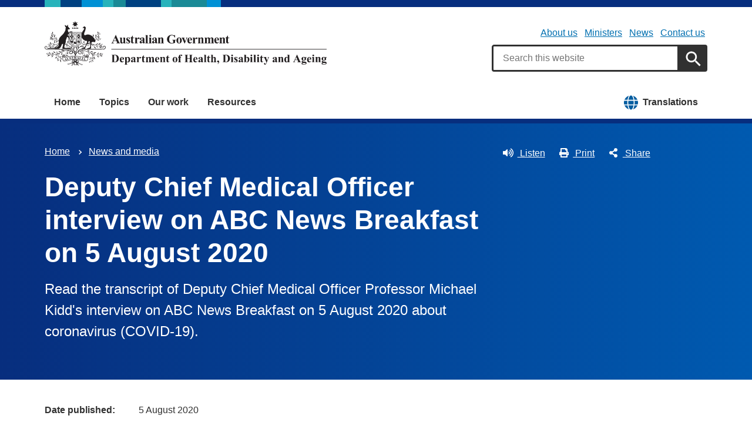

--- FILE ---
content_type: text/html; charset=UTF-8
request_url: https://www.health.gov.au/news/deputy-chief-medical-officer-interview-on-abc-news-breakfast-on-5-august-2020
body_size: 12205
content:
<!DOCTYPE html>
<html lang="en" dir="ltr" prefix="og: https://ogp.me/ns#">
  <head>
    
<!-- Google Tag Manager -->
<script>
  (function (w, d, s, l, i) {
  w[l] = w[l] || [];
  w[l].push({'gtm.start': new Date().getTime(), event: 'gtm.js'});
  var f = d.getElementsByTagName(s)[0],
  j = d.createElement(s),
  dl = l != 'dataLayer' ? '&l=' + l : '';
  j.async = true;
  j.src = 'https://www.googletagmanager.com/gtm.js?id=' + i + dl;
  f.parentNode.insertBefore(j, f);
  })(window, document, 'script', 'dataLayer', 'GTM-N4ZZ787');
</script>
<!-- End Google Tag Manager -->

    <meta charset="utf-8" />
<script async src="https://www.googletagmanager.com/gtag/js?id=UA-54970022-1"></script>
<script>window.dataLayer = window.dataLayer || [];function gtag(){dataLayer.push(arguments)};gtag("js", new Date());gtag("set", "developer_id.dMDhkMT", true);gtag("config", "UA-54970022-1", {"groups":"default","anonymize_ip":true,"page_placeholder":"PLACEHOLDER_page_path"});gtag('config', 'G-0XT7NFV9ZS', {'name': 'govcms'}); gtag('govcms.send', 'pageview', {'anonymizeIp': true})</script>
<meta name="description" content="Read the transcript of Deputy Chief Medical Officer Professor Michael Kidd&#039;s interview on ABC News Breakfast on 5 August 2020 about coronavirus (COVID-19)." />
<link rel="canonical" href="https://www.health.gov.au/news/deputy-chief-medical-officer-interview-on-abc-news-breakfast-on-5-august-2020" />
<meta name="generator" content="Drupal 9 (http://drupal.org) + govCMS (http://govcms.gov.au)" />
<meta property="og:site_name" content="Australian Government Department of Health, Disability and Ageing" />
<meta property="og:type" content="article" />
<meta property="og:url" content="https://www.health.gov.au/news/deputy-chief-medical-officer-interview-on-abc-news-breakfast-on-5-august-2020" />
<meta property="og:title" content="Deputy Chief Medical Officer interview on ABC News Breakfast on 5 August 2020" />
<meta property="og:description" content="Read the transcript of Deputy Chief Medical Officer Professor Michael Kidd&#039;s interview on ABC News Breakfast on 5 August 2020 about coronavirus (COVID-19)." />
<meta property="og:image" content="https://www.health.gov.au/themes/custom/hga/images/dhda-logo-stacked.png" />
<meta property="og:image:type" content="image/png" />
<meta property="og:image:width" content="1200" />
<meta property="og:image:height" content="630" />
<meta property="og:updated_time" content="2022-11-16T04:22:54+11:00" />
<meta property="article:published_time" content="2020-08-05T11:16:10+10:00" />
<meta property="article:modified_time" content="2022-11-16T04:22:54+11:00" />
<meta name="dcterms.title" content="Deputy Chief Medical Officer interview on ABC News Breakfast on 5 August 2020" />
<meta name="dcterms.creator" content="Australian Government Department of Health, Disability and Ageing" />
<meta name="dcterms.description" content="Read the transcript of Deputy Chief Medical Officer Professor Michael Kidd&#039;s interview on ABC News Breakfast on 5 August 2020 about coronavirus (COVID-19)." />
<meta name="dcterms.publisher" content="Australian Government Department of Health, Disability and Ageing" />
<meta name="dcterms.date" content="2026-01-17T13:48+11:00" />
<meta name="dcterms.type" content="text" />
<meta name="dcterms.format" content="text/html" />
<meta name="dcterms.identifier" content="https://www.health.gov.au/news/deputy-chief-medical-officer-interview-on-abc-news-breakfast-on-5-august-2020" />
<meta name="dcterms.language" content="en" />
<meta name="Generator" content="Drupal 10 (http://drupal.org) + GovCMS (http://govcms.gov.au)" />
<meta name="MobileOptimized" content="width" />
<meta name="HandheldFriendly" content="true" />
<meta name="viewport" content="width=device-width, initial-scale=1.0" />
<meta name="nodeId" content="13810" />
<meta name="health.search_title" content="Deputy Chief Medical Officer interview on ABC News Breakfast on 5 August 2020" />
<meta name="health.content_type" content="Departmental media" />
<meta name="health.audience" content="General public" />
<meta name="health.breadcrumb" content="News and media" />
<meta name="health.topics" content="Communicable diseases, Emergency health management" />
<meta name="health.related_conditions_diseases" content="COVID-19" />
<meta name="health.content_owner" content="PCPD Communication Strategies and Campaigns BR" />
<meta name="health.language" content="English" />
<link rel="icon" href="/profiles/contrib/govcms/favicon.ico" type="image/vnd.microsoft.icon" />
<link rel="alternate" hreflang="en" href="https://www.health.gov.au/news/deputy-chief-medical-officer-interview-on-abc-news-breakfast-on-5-august-2020?language=en" />
<link rel="alternate" hreflang="x-default" href="https://www.health.gov.au/news/deputy-chief-medical-officer-interview-on-abc-news-breakfast-on-5-august-2020?language=en" />

        <link rel="stylesheet" media="all" href="/sites/default/files/css/css_e9s29t29CWSDHua25Wory_-ZDZ86JkICHRIiylz9xYQ.css?delta=0&amp;language=en&amp;theme=hga&amp;include=eJxti0sOwyAQQy-E4EjREBygGhjEQNrcvh816iLd2JafnUA8kossntikSGdkOmSOxc_MAd1tMvsqvCjWkaWeOGRdZUc_nFS8uGnUKXZqSV3osxHbX2NnbdNz1oRg9NCB4jwpzJ5xV_dRWyRMhrnDb9KL-7qlGz0uJRgFddiAQZnVDonxz_ecFahSvPK3PAGaqWdB" />
<link rel="stylesheet" media="all" href="/sites/default/files/css/css_NIXPmB6ZFYQ2BKdE_ts_YEeQ9SmoHHelfM0S6dqFw3I.css?delta=1&amp;language=en&amp;theme=hga&amp;include=eJxti0sOwyAQQy-E4EjREBygGhjEQNrcvh816iLd2JafnUA8kossntikSGdkOmSOxc_MAd1tMvsqvCjWkaWeOGRdZUc_nFS8uGnUKXZqSV3osxHbX2NnbdNz1oRg9NCB4jwpzJ5xV_dRWyRMhrnDb9KL-7qlGz0uJRgFddiAQZnVDonxz_ecFahSvPK3PAGaqWdB" />

    
    <title>Deputy Chief Medical Officer interview on ABC News Breakfast on 5 August 2020 | Australian Government Department of Health, Disability and Ageing</title>
    <link rel="apple-touch-icon" sizes="180x180" href="/themes/custom/hga/images/favicons/apple-touch-icon.png">
    <link rel="icon" type="image/png" sizes="32x32" href="/themes/custom/hga/images/favicons/favicon-32x32.png">
    <link rel="icon" type="image/png" sizes="16x16" href="/themes/custom/hga/images/favicons/favicon-16x16.png">
    <link rel="manifest" href="/themes/custom/hga/site.webmanifest">
  </head>
  <body class="health-gov-au node-h_departmental_media node--13810 au-grid">
    
<!-- Google Tag Manager (noscript) -->
<noscript>
  <iframe src="https://www.googletagmanager.com/ns.html?id=GTM-N4ZZ787" height="0" width="0" style="display:none;visibility:hidden"></iframe>
</noscript>
<!-- End Google Tag Manager (noscript) -->

        <nav class="au-skip-link">
      <a class="au-skip-link__link" href="#content">Skip to main content</a>
      <a class="au-skip-link__link" href="#main-nav-default">Skip to main navigation</a>
    </nav>

    
      <div class="dialog-off-canvas-main-canvas" data-off-canvas-main-canvas>
    

<div class="au-body">

  
  

    <div class="region--header_top">
    <div class="views-element-container" id="block-views-block-h-global-notifications-block-1">
  
    
      <div data_region="header_top"><div class="view--h-global-notifications js-view-dom-id-37c453dc6cdc31be1d7c37168f976fadfb905c44093d676eef54269603fbabd3">
  
  
  

  
  
  

    

  
  

  
  
</div>
</div>

  </div>

  </div>


      
<header class="au-header  pillars-container" role="banner">
  <div class="container">
    <div id="pillars"></div>
    <div class="row">
      <div class="col-xs-12 col-md-6">
        <a href="/" title="Home" rel="home" class="au-header__logo">
          <img src="/themes/custom/hga/images/dhda-logo.svg" alt="Australian Government Department of Health, Disability and Ageing" class="au-header__logo-image au-responsive-media-img">
        </a>
        <div class="au-sronly">
          <p>Australian Government Department of Health, Disability and Ageing</p>
        </div>
      </div>
      <div class="col-xs-12 col-md-6">
        <div class="health-sub-nav text--align-right">
            <div class="region--header">
      

<h3 class="au-sronly">Sub menu</h3>

              <ul data_region="header" class="au-link-list au-link-list--inline">
              <li>
        <a href="/about-us" title="" data-drupal-link-system-path="node/1">About us</a>
              </li>
          <li>
        <a href="/ministers" title="" data-drupal-link-system-path="node/6183">Ministers</a>
              </li>
          <li>
        <a href="/news" title="" data-drupal-link-system-path="node/44726">News</a>
              </li>
          <li>
        <a href="/about-us/contact-us" title="" data-drupal-link-system-path="node/1576">Contact us</a>
              </li>
        </ul>
  




<div class="health-search health-search--global">
  <div class="health-search__form__input-wrapper">
    <form class="health-search__form health-search__form--global" action="/node/44804" method="get" role="search">
      <div class="au-form__item health-search__query-field health-search__query-field--global">
        <label class="sr-only" for="funnelback-query">Search</label>
        <input
          placeholder="Search this website"
          type="text"
          id="funnelback-query"
          name="query"
          value=""
          size="30"
          maxlength="128"
          class="health-search__form__input au-text-input au-text-input--block au-text-input au-text-input--block"
          autocomplete="off"
        />
      </div>
              <input type="hidden" name="search_scope" value="0">
            <input
        class="au-btn au-btn button health-search__form__submit health-search__form__submit--global"
        type="submit"
        id="funnelback-query-submit"
        value="Apply"
      />
    </form>
  </div>
</div>

  </div>

        </div>
      </div>
    </div>
  </div>
</header>
  
    <div class="region--navigation">
    <div id="block-system-menu-block-main">
  
    
      

<nav class="au-main-nav " aria-label="main">
  <div class="container">
    <div class="row">
      <div class="col-md-12">
        <div id="main-nav-default" class="au-main-nav__content">
          <button aria-controls="main-nav-default" class="au-main-nav__toggle au-main-nav__toggle--open" onclick="return AU.mainNav.Toggle( this )">
            
	<span class="svg-inline--fa fa-fw "><svg xmlns="http://www.w3.org/2000/svg" viewBox="0 0 448 512"><path d="M16 132h416c8.837 0 16-7.163 16-16V76c0-8.837-7.163-16-16-16H16C7.163 60 0 67.163 0 76v40c0 8.837 7.163 16 16 16zm0 160h416c8.837 0 16-7.163 16-16v-40c0-8.837-7.163-16-16-16H16c-8.837 0-16 7.163-16 16v40c0 8.837 7.163 16 16 16zm0 160h416c8.837 0 16-7.163 16-16v-40c0-8.837-7.163-16-16-16H16c-8.837 0-16 7.163-16 16v40c0 8.837 7.163 16 16 16z"/></svg></span>
            Menu
          </button>
          <button class="au-main-nav__toggle au-main-nav__toggle--search au-main-nav__toggle--open">
            
	<span class="svg-inline--fa fa-fw au-main-nav__toggle--search__closed"><svg xmlns="http://www.w3.org/2000/svg" viewBox="0 0 512 512"><path d="M505 442.7L405.3 343c-4.5-4.5-10.6-7-17-7H372c27.6-35.3 44-79.7 44-128C416 93.1 322.9 0 208 0S0 93.1 0 208s93.1 208 208 208c48.3 0 92.7-16.4 128-44v16.3c0 6.4 2.5 12.5 7 17l99.7 99.7c9.4 9.4 24.6 9.4 33.9 0l28.3-28.3c9.4-9.4 9.4-24.6.1-34zM208 336c-70.7 0-128-57.2-128-128 0-70.7 57.2-128 128-128 70.7 0 128 57.2 128 128 0 70.7-57.2 128-128 128z"/></svg></span>
            
	<span class="svg-inline--fa fa-fw au-main-nav__toggle--search__open"><svg xmlns="http://www.w3.org/2000/svg" viewBox="0 0 352 512"><path d="M242.72 256l100.07-100.07c12.28-12.28 12.28-32.19 0-44.48l-22.24-22.24c-12.28-12.28-32.19-12.28-44.48 0L176 189.28 75.93 89.21c-12.28-12.28-32.19-12.28-44.48 0L9.21 111.45c-12.28 12.28-12.28 32.19 0 44.48L109.28 256 9.21 356.07c-12.28 12.28-12.28 32.19 0 44.48l22.24 22.24c12.28 12.28 32.2 12.28 44.48 0L176 322.72l100.07 100.07c12.28 12.28 32.2 12.28 44.48 0l22.24-22.24c12.28-12.28 12.28-32.19 0-44.48L242.72 256z"/></svg></span>
            Search
          </button>
          <div class="au-main-nav__menu">
            <div class="au-main-nav__menu-inner">
              <div class="au-main-nav__focus-trap-top"></div>
              <button aria-controls="main-nav-default" class="au-main-nav__toggle au-main-nav__toggle--close" onclick="return AU.mainNav.Toggle( this )">
                
	<span class="svg-inline--fa fa-fw "><svg xmlns="http://www.w3.org/2000/svg" viewBox="0 0 352 512"><path d="M242.72 256l100.07-100.07c12.28-12.28 12.28-32.19 0-44.48l-22.24-22.24c-12.28-12.28-32.19-12.28-44.48 0L176 189.28 75.93 89.21c-12.28-12.28-32.19-12.28-44.48 0L9.21 111.45c-12.28 12.28-12.28 32.19 0 44.48L109.28 256 9.21 356.07c-12.28 12.28-12.28 32.19 0 44.48l22.24 22.24c12.28 12.28 32.2 12.28 44.48 0L176 322.72l100.07 100.07c12.28 12.28 32.2 12.28 44.48 0l22.24-22.24c12.28-12.28 12.28-32.19 0-44.48L242.72 256z"/></svg></span>
                Close
              </button>
                      <ul data_region="navigation" class="au-link-list">
                  <li>
                <a href="/" data-drupal-link-system-path="&lt;front&gt;">Home</a>
                  </li>
                  <li>
                <a href="/topics" title="" data-drupal-link-system-path="node/44731">Topics</a>
                  </li>
                  <li>
                <a href="/our-work" data-drupal-link-system-path="node/44730">Our work</a>
                  </li>
                  <li>
                <a href="/resources" data-drupal-link-system-path="node/44719">Resources</a>
                  </li>
                  <li class="translation-link-right">
                <a href="/resources/translated?f%5B0%5D=field_audience%3A451&amp;f%5B1%5D=field_related_initiatives%3A7419" title="" data-drupal-link-query="{&quot;f[0]&quot;:&quot;field_audience:451&quot;,&quot;f[1]&quot;:&quot;field_related_initiatives:7419&quot;}" data-drupal-link-system-path="node/44738">Translations</a>
                  </li>
        </ul>
  
              <div class="au-main-nav__focus-trap-bottom"></div>
            </div>
          </div>
          <div class="au-main-nav__overlay" aria-controls="main-nav-default" onclick="return AU.mainNav.Toggle( this )"></div>
        </div>
      </div>
    </div>
  </div>
</nav>


  </div>

  </div>


      <div class="health-sub-header health-sub-header--dark">
      <div class="container">
        <div class="row rs_skip">
          <div class="col-xs-12 col-md-8">
              <div class="region--content_top_left">
    <div id="block-system-breadcrumb-block">
  
    
        <nav class="au-breadcrumbs" aria-label="Breadcrumb">
    <h2 class="au-sronly">You are here</h2>
    <ol class="au-link-list au-link-list--inline">
          <li>
                  <a href="/">Home</a>
              </li>
          <li>
                  <a href="/news">News and media</a>
              </li>
        </ol>
  </nav>

  </div>
<div id="block-page-title-block">
  
    
      

  <div>
        <div class="health-sub-header__section-title">
      <a class="au-direction-link au-direction-link--left" href="/news">News and media</a>
    </div>
            <h1>Deputy Chief Medical Officer interview on ABC News Breakfast on 5 August 2020</h1>
    <p class="au-introduction">
      Read the transcript of Deputy Chief Medical Officer Professor Michael Kidd&#039;s interview on ABC News Breakfast on 5 August 2020 about coronavirus (COVID-19).
    </p>

  </div>



  </div>

  </div>

          </div>
          <div class="col-xs-12 col-md-4">
              <div class="region--content_top_right">
    


<div class="health-toolbar rs_preserve ">
  <ul class="health-toolbar__items au-link-list au-link-list--inline">
          <li>
        <button
          id="health-toolbar__listen"
          href="//app-oc.readspeaker.com/cgi-bin/rsent?customerid=5802&amp;amp;lang=en_au&amp;amp;readid=content&amp;amp;url=https://www.health.gov.au/news/deputy-chief-medical-officer-interview-on-abc-news-breakfast-on-5-august-2020"
          class="health-toolbar__listen au-btn au-btn--tertiary "
        >
          
	<span class="svg-inline--fa fa-fw fa-left"><svg xmlns="http://www.w3.org/2000/svg" viewBox="0 0 576 512"><path d="M215.03 71.05L126.06 160H24c-13.26 0-24 10.74-24 24v144c0 13.25 10.74 24 24 24h102.06l88.97 88.95c15.03 15.03 40.97 4.47 40.97-16.97V88.02c0-21.46-25.96-31.98-40.97-16.97zm233.32-51.08c-11.17-7.33-26.18-4.24-33.51 6.95-7.34 11.17-4.22 26.18 6.95 33.51 66.27 43.49 105.82 116.6 105.82 195.58 0 78.98-39.55 152.09-105.82 195.58-11.17 7.32-14.29 22.34-6.95 33.5 7.04 10.71 21.93 14.56 33.51 6.95C528.27 439.58 576 351.33 576 256S528.27 72.43 448.35 19.97zM480 256c0-63.53-32.06-121.94-85.77-156.24-11.19-7.14-26.03-3.82-33.12 7.46s-3.78 26.21 7.41 33.36C408.27 165.97 432 209.11 432 256s-23.73 90.03-63.48 115.42c-11.19 7.14-14.5 22.07-7.41 33.36 6.51 10.36 21.12 15.14 33.12 7.46C447.94 377.94 480 319.54 480 256zm-141.77-76.87c-11.58-6.33-26.19-2.16-32.61 9.45-6.39 11.61-2.16 26.2 9.45 32.61C327.98 228.28 336 241.63 336 256c0 14.38-8.02 27.72-20.92 34.81-11.61 6.41-15.84 21-9.45 32.61 6.43 11.66 21.05 15.8 32.61 9.45 28.23-15.55 45.77-45 45.77-76.88s-17.54-61.32-45.78-76.86z"/></svg></span>
Listen</button>
      </li>
              <li>
        <button
          id="health-toolbar__print"
          class="health-toolbar__print au-btn au-btn--tertiary "
        >
          
	<span class="svg-inline--fa fa-fw fa-left"><svg xmlns="http://www.w3.org/2000/svg" viewBox="0 0 512 512"><path d="M448 192V77.25c0-8.49-3.37-16.62-9.37-22.63L393.37 9.37c-6-6-14.14-9.37-22.63-9.37H96C78.33 0 64 14.33 64 32v160c-35.35 0-64 28.65-64 64v112c0 8.84 7.16 16 16 16h48v96c0 17.67 14.33 32 32 32h320c17.67 0 32-14.33 32-32v-96h48c8.84 0 16-7.16 16-16V256c0-35.35-28.65-64-64-64zm-64 256H128v-96h256v96zm0-224H128V64h192v48c0 8.84 7.16 16 16 16h48v96zm48 72c-13.25 0-24-10.75-24-24 0-13.26 10.75-24 24-24s24 10.74 24 24c0 13.25-10.75 24-24 24z"/></svg></span>
Print</button>
      </li>
              <li>
        <button
          id="health-toolbar__share"
          class="health-toolbar__share au-btn au-btn--tertiary "
        >
          
	<span class="svg-inline--fa fa-fw fa-left"><svg xmlns="http://www.w3.org/2000/svg" viewBox="0 0 448 512"><path d="M352 320c-22.608 0-43.387 7.819-59.79 20.895l-102.486-64.054a96.551 96.551 0 0 0 0-41.683l102.486-64.054C308.613 184.181 329.392 192 352 192c53.019 0 96-42.981 96-96S405.019 0 352 0s-96 42.981-96 96c0 7.158.79 14.13 2.276 20.841L155.79 180.895C139.387 167.819 118.608 160 96 160c-53.019 0-96 42.981-96 96s42.981 96 96 96c22.608 0 43.387-7.819 59.79-20.895l102.486 64.054A96.301 96.301 0 0 0 256 416c0 53.019 42.981 96 96 96s96-42.981 96-96-42.981-96-96-96z"/></svg></span>
Share</button>
        <div class="health-share-menu au-sronly">
          <ul class="au-link-list">
            <li>
              
	<span class="svg-inline--fa fa-fw "><svg xmlns="http://www.w3.org/2000/svg" viewBox="0 0 512 512"><!--!Font Awesome Free 6.5.2 by @fontawesome - https://fontawesome.com License - https://fontawesome.com/license/free Copyright 2024 Fonticons, Inc.--><path d="M389.2 48h70.6L305.6 224.2 487 464H345L233.7 318.6 106.5 464H35.8L200.7 275.5 26.8 48H172.4L272.9 180.9 389.2 48zM364.4 421.8h39.1L151.1 88h-42L364.4 421.8z"/></svg></span>
              <a href="https://x.com/share?text=Deputy Chief Medical Officer interview on ABC News Breakfast on 5 August 2020&amp;url=https://www.health.gov.au/news/deputy-chief-medical-officer-interview-on-abc-news-breakfast-on-5-august-2020">X (Twitter)</a>
            </li>
            <li>
              
	<span class="svg-inline--fa fa-fw "><svg xmlns="http://www.w3.org/2000/svg" viewBox="0 0 320 512"><path d="M279.14 288l14.22-92.66h-88.91v-60.13c0-25.35 12.42-50.06 52.24-50.06h40.42V6.26S260.43 0 225.36 0c-73.22 0-121.08 44.38-121.08 124.72v70.62H22.89V288h81.39v224h100.17V288z"/></svg></span>
              <a href="https://facebook.com/sharer.php?u=https://www.health.gov.au/news/deputy-chief-medical-officer-interview-on-abc-news-breakfast-on-5-august-2020">Facebook</a>
            </li>
            <li>
              
	<span class="svg-inline--fa fa-fw "><svg xmlns="http://www.w3.org/2000/svg" viewBox="0 0 512 512"><path d="M502.3 190.8c3.9-3.1 9.7-.2 9.7 4.7V400c0 26.5-21.5 48-48 48H48c-26.5 0-48-21.5-48-48V195.6c0-5 5.7-7.8 9.7-4.7 22.4 17.4 52.1 39.5 154.1 113.6 21.1 15.4 56.7 47.8 92.2 47.6 35.7.3 72-32.8 92.3-47.6 102-74.1 131.6-96.3 154-113.7zM256 320c23.2.4 56.6-29.2 73.4-41.4 132.7-96.3 142.8-104.7 173.4-128.7 5.8-4.5 9.2-11.5 9.2-18.9v-19c0-26.5-21.5-48-48-48H48C21.5 64 0 85.5 0 112v19c0 7.4 3.4 14.3 9.2 18.9 30.6 23.9 40.7 32.4 173.4 128.7 16.8 12.2 50.2 41.8 73.4 41.4z"/></svg></span>
              <a href="mailto:?subject=Deputy Chief Medical Officer interview on ABC News Breakfast on 5 August 2020&amp;body=https://www.health.gov.au/news/deputy-chief-medical-officer-interview-on-abc-news-breakfast-on-5-august-2020">Email</a>
            </li>
          </ul>
        </div>
      </li>
      </ul>
  <div class="col-xs-12">
    <div class="health-readspeaker-wrapper">
      <div
        id="health-readspeaker-loading"
        class="health-readspeaker-loading"
        style="display: none;"
      >Loading...</div>
      <div
        id="health-readspeaker"
        class="health-readspeaker rs_addtools rs_splitbutton rs_skip rs_exp"
      ></div>
    </div>
  </div>
</div>


  </div>

          </div>
        </div>
      </div>
    </div>
  
    <div class="region--pre_body">
    


  </div>

  
    <div class="container health-content">
      <div class="row">
        <div id="content" class="col-xs-12">
          <main class="main-content" role="main">
              <div class="region--content">
    <div data-drupal-messages-fallback class="hidden"></div>
<div id="block-system-main-block">
  
    
      <article class="node node--h_departmental_media node--full">

      
        
  
      
  
  <div>
          



<div class="health-field health-field--inline">
      <div class="health-field__label">Date published:</div>
        <div class="health-field__item"><time datetime="2020-08-05T01:16:45Z">5 August 2020</time>
</div>
  </div>




<div class="health-field health-field--inline">
      <div class="health-field__label">Media type:</div>
        <div class="health-field__item">Transcript</div>
  </div>




<div class="health-field health-field--comma-separated health-field--inline">
			<div class="health-field__label">Audience: </div>
				<div class="health-field__item">General public</div>
	</div>

      <p><strong>LISA MILLAR: </strong></p>
<p>We also have, from Canberra, the Deputy Chief Medical Officer, Michael Kidd. MichaeI Kidd, want to take the opportunity to ask you about this because it has set people off this morning. Does having people come over to do your lawn mowing - or well, cleaning also - but in particular the gardening, is that a cause for concern? And do you believe that this is an area that the Premier was hoping would shut down with so many other parts of Melbourne from today?</p>
<p><strong>MICHAEL KIDD:</strong></p>
<p>Look, I didn't hear the interview earlier in the day but we need to be adhering to the restrictions which have been put in place by the Premier. These have been based on the best public health advice about what is going to be effective in turning around the COVID-19 rates that we're seeing in the state and everybody needs to adhere to it. Yes, it's going to cause a huge amount of disruption and frustration for many, many people and we're very concerned about that, but this period of have very significant shutdown is in place for a reason and we all have to adhere.</p>
<p><strong>LISA MILLAR: </strong></p>
<p>Look, we also spoke to the New South Wales Premier earlier, Michael, and he was- she was saying that being asked about mandatory mask-wearing when people arrive at the airport and then they're heading home. Should it be mandatory?</p>
<p><strong>MICHAEL KIDD: </strong></p>
<p>So, this is people coming from Victoria?</p>
<p><strong>LISA MILLAR:</strong></p>
<p>Yes.</p>
<p><strong>MICHAEL KIDD:</strong></p>
<p>If people coming from Victoria, yes, they should be wearing masks because, of course, they're coming from an area of very significant community transmission. There is the possibility that they may have been infected with COVID-19 and may be asymptomatic at this time, but still at risk of infecting other people. Those people should be wearing a mask, they should be going straight home and straight into isolation.</p>
<p><strong>LISA MILLAR: </strong></p>
<p>Yeah, so they're being given masks and sort of it's up to them whether they do it or not. Clearly we've seen compliance by people when it's voluntary or not hasn't really hit a hundred per cent in the past, so we need to start looking at something that is more mandatory.</p>
<p><strong>MICHAEL KIDD: </strong></p>
<p>Well, most people of course are behaving magnificently and doing exactly the right thing. They're following the instructions from the Government because they realise that this is to protect their lives, the lives of their families, and the lives of everybody in our community. And so we can only urge everybody to please follow the restrictions.</p>
<p><strong>LISA MILLAR: </strong></p>
<p>And what about this idea from the AMA and also the New South Wales Opposition that Victorians need to be treated just like international visitors and be put in hotel quarantine?</p>
<p><strong>MICHAEL KIDD: </strong></p>
<p>So for Victorians who are moving into other states obviously, as I've already said, they are coming from an area of significant community transmission and they may be people who have been infected and are infectious to other people. I think as long as people do go into isolation in their homes and they stay there, as long as we have the measures in place to be able to follow-up and make sure that people are all adhering to the restrictions then we don't need to be putting people into supervised hotel quarantine. But it all depends on what the population does.</p>
<p><strong>LISA MILLAR: </strong></p>
<p>Yeah. And, Michael, there was heads being scratched out of Queensland when we learned that there were exemptions for diplomatic staff - that's now being tightened, that loophole. But what other exemptions are there? I mean, just in the last couple of days, people have been shocked that you could, in Victoria, be diagnosed with COVID, have to isolate, but still go out to exercise.</p>
<p><strong>MICHAEL KIDD: </strong></p>
<p>Yes. So each of the jurisdictions is able to provide exemptions on very rare occasions are often based on compassionate reasons. But the mainstay of our measures to protect Australia is for people coming in from overseas, is that mandatory 14 days of quarantine at the point of entry into Australia. We know that COVID-19 is running out-of-control in many countries around the world, very high risk that people coming into Australia are infected with COVID-19. We've got to be really stringent with our measures.</p>
<p><strong>LISA MILLAR: </strong></p>
<p>Yeah. And just finally, we got six weeks to try to get it under control here in Melbourne. What's your sense? Seeing the numbers, seeing what's been put in place, how successful might it be?</p>
<p><strong>MICHAEL KIDD:</strong></p>
<p>Look, I expect this is going to be very successful. We have to remember that the figures that we're seeing today reflect infections that occurred a week or two ago. So it may be a week or two before we start to see the number of infections start to fall. We've already had the masks requirement in Victoria, in Melbourne and that's starting to have an impact as well. But I'm very sure that we're going to see significant reductions in numbers as a result of the restrictions of movement around Melbourne that we're seeing right now.</p>
<p><strong>LISA MILLAR: </strong></p>
<p>Yeah, well we certainly hope so. Michael Kidd, thanks for joining us.</p>
<p><strong>MICHAEL KIDD: </strong></p>
<p>Thank you.</p>



  <h2>Contact</h2>
    
  

<div class="au-callout">
  <article class="node node--h_contact node--h_callout">
    <div class="row">

                        <div class="col-xs-3 col-md-2">
            <div>
<noscript class="loading-lazy">
  <img src="/themes/custom/hga/images/contact-aus-gov.png" alt="" loading="lazy" />
</noscript>
</div>
          </div>
              

        <div class="col-xs-9 col-md-10">
    <h3 class="au-display-md"><span>Departmental media enquiries</span>
</h3>
    



<div class="health-field health-field--label-hidden">
        <div class="health-field__item">Contact for members of the media.</div>
  </div>




<div class="health-field health-field--label-hidden">
        <div class="health-field__item">  <div class="health-field health-field--inline health-field--light">
    <div class="health-field__label"></div>
    <div class="health-field__item">
      
	<span class="svg-inline--fa fa-fw fa-left"><svg xmlns="http://www.w3.org/2000/svg" viewBox="0 0 512 512"><path d="M502.3 190.8c3.9-3.1 9.7-.2 9.7 4.7V400c0 26.5-21.5 48-48 48H48c-26.5 0-48-21.5-48-48V195.6c0-5 5.7-7.8 9.7-4.7 22.4 17.4 52.1 39.5 154.1 113.6 21.1 15.4 56.7 47.8 92.2 47.6 35.7.3 72-32.8 92.3-47.6 102-74.1 131.6-96.3 154-113.7zM256 320c23.2.4 56.6-29.2 73.4-41.4 132.7-96.3 142.8-104.7 173.4-128.7 5.8-4.5 9.2-11.5 9.2-18.9v-19c0-26.5-21.5-48-48-48H48C21.5 64 0 85.5 0 112v19c0 7.4 3.4 14.3 9.2 18.9 30.6 23.9 40.7 32.4 173.4 128.7 16.8 12.2 50.2 41.8 73.4 41.4z"/></svg></span>
        <a href="mailto:news@health.gov.au?subject=Media enquiry - News item ID 3086&amp;body=URL - https%3A%2F%2Fwww.health.gov.au%2Fnews%2Fdeputy-chief-medical-officer-interview-on-abc-news-breakfast-on-5-august-2020">news@health.gov.au</a>

    </div>
  </div>
</div>
  </div>




<div class="health-field health-field--label-hidden">
        <div class="health-field__item">    
  <div class="health-field health-field--inline health-field--light">
    <div class="health-field__label"></div>
    <div class="health-field__item">
      
	<span class="svg-inline--fa fa-fw fa-left"><svg xmlns="http://www.w3.org/2000/svg" viewBox="0 0 512 512"><path d="M497.39 361.8l-112-48a24 24 0 0 0-28 6.9l-49.6 60.6A370.66 370.66 0 0 1 130.6 204.11l60.6-49.6a23.94 23.94 0 0 0 6.9-28l-48-112A24.16 24.16 0 0 0 122.6.61l-104 24A24 24 0 0 0 0 48c0 256.5 207.9 464 464 464a24 24 0 0 0 23.4-18.6l24-104a24.29 24.29 0 0 0-14.01-27.6z"/></svg></span>
      <a href="tel:02 6289 7400" class="">02 6289 7400</a>
    </div>
  </div>
</div>
  </div>

    <p><a href="/contacts/departmental-media-enquiries">View contact</a></p>
  </div>
    </div>
  </article>
</div>


      </div>

        <div class="health-separator"></div>
    <div class="health-field health-field--inline health-field--tags">
	<div class="health-field__label">Tags:&nbsp;</div>
	<div class="health-field__item">
		<ul class="au-tags au-tags--inline">
												<li>
						<a href="/topics/communicable-diseases">Communicable diseases</a>
					</li>
																<li>
						<a href="/topics/emergency-health-management">Emergency health management</a>
					</li>
																<li>
						<a href="/diseases/covid-19">COVID-19</a>
					</li>
									</ul>
	</div>
</div>
  
</article>

  </div>

  </div>

              <div class="region--content_bottom">
    <div id="block-webform-block">
  
    
      <span id="webform-submission-help-us-improve-health-gov-au-node-13810-form-ajax-content"></span><div id="webform-submission-help-us-improve-health-gov-au-node-13810-form-ajax" class="webform-ajax-form-wrapper" data-effect="fade" data-progress-type="throbber"><form class="webform-submission-form webform-submission-add-form webform-submission-help-us-improve-health-gov-au-form webform-submission-help-us-improve-health-gov-au-add-form webform-submission-help-us-improve-health-gov-au-node-13810-form webform-submission-help-us-improve-health-gov-au-node-13810-add-form js-webform-details-toggle webform-details-toggle" data-drupal-selector="webform-submission-help-us-improve-health-gov-au-node-13810-add-form" action="/news/deputy-chief-medical-officer-interview-on-abc-news-breakfast-on-5-august-2020" method="post" id="webform-submission-help-us-improve-health-gov-au-node-13810-add-form" accept-charset="UTF-8">
  
  <div data-drupal-selector="edit-accordion-container" id="edit-accordion-container" class="js-form-wrapper form-wrapper"><div aria-controls="webform_help_us_improve_health_gov_au" aria-expanded="false" onclick="return AU.accordion.Toggle( this )" id="edit-processed-text" class="js-form-item form-item js-form-type-processed-text form-item- js-form-item- form-no-label au-form__item">
            <p><a href="#"><strong>Is there anything wrong with this page?</strong></a></p>

        </div>
<div class="au-accordion__body au-accordion--closed js-form-wrapper form-wrapper" id="webform_help_us_improve_health_gov_au" data-drupal-selector="edit-body-container"><div data-drupal-selector="edit-wrapper-container" id="edit-wrapper-container" class="js-form-wrapper form-wrapper"><div id="edit-markup" class="js-form-item form-item js-form-type-webform-markup form-item-markup js-form-item-markup form-no-label au-form__item">
            <h2>Help us improve health.gov.au</h2>
<p>If you would like a response please provide an email address. Your email address is covered by our <a href="/node/6186" target="_blank">privacy policy</a>.</p>

        </div>
<div class="js-form-item form-item js-form-type-email form-item-email-address js-form-item-email-address au-form__item">
        <label data-type="email" for="edit-email-address">
  Email address
    </label>
          <input pattern="^(?:[\w\!\#\$\%\&amp;\&#039;&#039;\*\+\-\/\=\?\^\`\{\|\}\~]+\.)*[\w\!\#\$\%\&amp;\&#039;&#039;\*\+\-\/\=\?\^\`\{\|\}\~]+@(?:(?:(?:[a-zA-Z0-9_](?:[a-zA-Z0-9_\-](?!\.)){0,61}[a-zA-Z0-9_-]?\.)+[a-zA-Z0-9_](?:[a-zA-Z0-9_\-](?!$)){0,61}[a-zA-Z0-9_]?)|(?:\[(?:(?:[01]?\d{1,2}|2[0-4]\d|25[0-5])\.){3}(?:[01]?\d{1,2}|2[0-4]\d|25[0-5])\]))$" data-webform-pattern-error="Please enter a valid email address." data-drupal-selector="edit-email-address" type="email" id="edit-email-address" name="email_address" value="" size="60" maxlength="254" class="form-email au-text-input au-text-input--block" />

        </div>
<div class="js-form-item form-item js-form-type-textarea form-item-h-what-you-were-doing js-form-item-h-what-you-were-doing au-form__item">
        <label data-type="textarea" for="edit-h-what-you-were-doing">
  What you were doing?
      <span class="form-required">(mandatory)</span>
    </label>
          <div>
  <textarea data-drupal-selector="edit-h-what-you-were-doing" id="edit-h-what-you-were-doing" name="h_what_you_were_doing" rows="5" cols="60" maxlength="1200" class="form-textarea required au-text-input au-text-input--block" required="required" aria-required="true"></textarea>
</div>

        </div>
<div class="js-form-item form-item js-form-type-textarea form-item-h-what-went-wrong js-form-item-h-what-went-wrong au-form__item">
        <label data-type="textarea" for="edit-h-what-went-wrong">
  What went wrong?
      <span class="form-required">(mandatory)</span>
    </label>
          <div>
  <textarea data-drupal-selector="edit-h-what-went-wrong" id="edit-h-what-went-wrong" name="h_what_went_wrong" rows="5" cols="60" maxlength="1200" class="form-textarea required au-text-input au-text-input--block" required="required" aria-required="true"></textarea>
</div>

        </div>
<div data-drupal-selector="edit-actions" class="form-actions webform-actions js-form-wrapper form-wrapper" id="edit-actions">

<input class="webform-button--submit button button--primary js-form-submit form-submit au-btn standard-gap" data-drupal-selector="edit-actions-submit" data-disable-refocus="true" type="submit" id="edit-actions-submit" name="op" value="Submit" />

</div>
</div>
</div>
</div>
<input data-drupal-selector="edit-honeypot-time" type="hidden" name="honeypot_time" value="94sYlYEt7HCbYIdf_R3xWB8DB3Bk6-YpWAzip3823bg" />
<input autocomplete="off" data-drupal-selector="form-eknevtrznfeelee7v3-0y1nz5zha-z2lir913vlsvzu" type="hidden" name="form_build_id" value="form-EknEvTrZnfEeleE7v3-0Y1nZ5ZHA_z2LIR913VLSvzU" />
<input data-drupal-selector="edit-webform-submission-help-us-improve-health-gov-au-node-13810-add-form" type="hidden" name="form_id" value="webform_submission_help_us_improve_health_gov_au_node_13810_add_form" />
<div class="url-textfield js-form-wrapper form-wrapper" style="display: none !important;"><div class="js-form-item form-item js-form-type-textfield form-item-url js-form-item-url au-form__item">
        <label data-type="textfield" for="edit-url">
  Leave this field blank
    </label>
          <input autocomplete="off" data-drupal-selector="edit-url" type="text" id="edit-url" name="url" value="" size="20" maxlength="128" class="form-text au-text-input au-text-input--block" />

        </div>
</div>


  
</form>
</div>
  </div>

  </div>

          </main>
        </div>
              </div>
    </div>
  
  

  <footer class="au-footer au-footer--dark au-body au-body--dark" role="contentinfo">
  <div class="container">
            <div id="block-block-content-8fcf2ced-fdda-4976-ac57-0715f53b0e06">
  
    
        <div class="layout layout--fourcol-section">

          <div  class="layout__region layout__region--first">
        
  <nav role="navigation" >
    
    <h3>About the department</h3>
    
    

<nav>
                <ul class="au-link-list">
              <li>
        <a href="/about-us" title="About us" data-drupal-link-system-path="node/1">About us</a>
              </li>
          <li>
        <a href="/ministers" title="" data-drupal-link-system-path="node/6183">Ministers</a>
              </li>
          <li>
        <a href="/about-us/work-with-us" data-drupal-link-system-path="node/161">Careers</a>
              </li>
          <li>
        <a href="/about-us/corporate-reporting" data-drupal-link-system-path="node/166">Corporate reporting</a>
              </li>
          <li>
        <a href="/about-us/corporate-reporting/our-commitments/ai-transparency-statement" data-drupal-link-system-path="node/53595">AI transparency statement</a>
              </li>
          <li>
        <a href="/about-us/corporate-reporting/freedom-of-information-foi" title="Freedom of information" data-drupal-link-system-path="node/5266">Freedom of information</a>
              </li>
          <li>
        <a href="/about-us/contact-us" title="" data-drupal-link-system-path="node/1576">Contact us</a>
              </li>
          <li>
        <a href="/contacts" data-drupal-link-system-path="node/44729">Contacts directory</a>
              </li>
        </ul>
  
</nav>

  </nav>

      </div>
    
          <div  class="layout__region layout__region--second">
        
  <nav role="navigation" >
    
    <h3>Using this website</h3>
    
    

<nav>
                <ul class="au-link-list">
              <li>
        <a href="/using-our-websites/about-our-website" data-drupal-link-system-path="node/1906">About our website</a>
              </li>
          <li>
        <a href="/using-our-websites/accessibility" data-drupal-link-system-path="node/2041">Accessibility</a>
              </li>
          <li>
        <a href="/using-our-websites/copyright" data-drupal-link-system-path="node/2046">Copyright</a>
              </li>
          <li>
        <a href="/using-our-websites/disclaimer" data-drupal-link-system-path="node/2051">Disclaimer</a>
              </li>
          <li>
        <a href="/using-our-websites/website-privacy-policy" data-drupal-link-system-path="node/2056">Privacy</a>
              </li>
          <li>
        <a href="/using-our-websites/quick-exit-banner-and-safe-browsing" data-drupal-link-system-path="node/49488">Quick exit banner</a>
              </li>
          <li>
        <a href="/using-our-websites/social-media" data-drupal-link-system-path="node/5231">Social media</a>
              </li>
          <li>
        <a href="/using-our-websites/subscriptions" data-drupal-link-system-path="node/9162">Subscriptions</a>
              </li>
          <li>
        <a href="/using-our-websites/vulnerability-disclosure-policy" data-drupal-link-system-path="node/12245">Vulnerability disclosure policy</a>
              </li>
        </ul>
  
</nav>

  </nav>

      </div>
    
          <div  class="layout__region layout__region--third">
        
  <nav role="navigation" >
    
    <h3>Follow us</h3>
    
    

<nav>
                <ul class="au-link-list">
              <li>
        <a href="/media-centre" title="" data-drupal-link-system-path="node/6165">Media centre</a>
              </li>
          <li>
        <a href="/news?f%255B0%255D=field_audience%3A451" title="" data-drupal-link-query="{&quot;f%5B0%5D&quot;:&quot;field_audience:451&quot;}" data-drupal-link-system-path="node/44726">News</a>
              </li>
          <li>
        <a href="https://consultations.health.gov.au/">Consultations</a>
              </li>
          <li>
        <a href="https://www.facebook.com/healthgovau" title="Facebook">Facebook</a>
              </li>
          <li>
        <a href="https://www.linkedin.com/company/dept-of-health-and-ageing/" title="Linked In">LinkedIn</a>
              </li>
          <li>
        <a href="https://twitter.com/healthgovau" title="X (Twitter)">X (Twitter)</a>
              </li>
          <li>
        <a href="https://www.youtube.com/user/healthgovau" title="YouTube">YouTube</a>
              </li>
          <li>
        <a href="https://www.instagram.com/healthgovau/" title="">Instagram</a>
              </li>
        </ul>
  
</nav>

  </nav>

      </div>
    
          <div  class="layout__region layout__region--fourth">
        <div>
  
    
        <h3>Help us improve</h3>

<p>We are always looking for ways to improve our website.</p>

<p><a class="au-btn au-btn--secondary au-btn--dark standard-gap" href="/about-us/contact-us/website-feedback">Provide feedback</a></p>

  </div>

      </div>
    
  </div>
  <div class="layout layout--onecol">
    <div  class="layout__region layout__region--content">
      <div>
  
    
        <div class="au-footer__end"><div class="row"><div class="col-xs-12"><p class="acknowledgement-of-country">We acknowledge the Traditional Owners and Custodians of Country throughout Australia, and their continuing connection to land, sea and community. We pay our respects to them and their cultures, and to Elders both past and present.</p></div></div><div class="row"><div class="col-xs-12"><div class="au-footer__end"><p><small>© Commonwealth of Australia</small></p></div></div></div></div>

  </div>

    </div>
  </div>

  </div>
<div id="block-block-content-55c7655f-acff-42d8-abb8-24bd0532efda">
  
    
      
  </div>


      </div>
</footer>


  
</div>


  </div>

    
    <div id="health-tooltip" tabindex="0" class="health-tooltip">
  <div class="health-tooltip__arrow"></div>
  <div class="health-tooltip__content"></div>
</div>

    <script type="application/json" data-drupal-selector="drupal-settings-json">{"path":{"baseUrl":"\/","pathPrefix":"","currentPath":"node\/13810","currentPathIsAdmin":false,"isFront":false,"currentLanguage":"en"},"pluralDelimiter":"\u0003","suppressDeprecationErrors":true,"ajaxPageState":{"libraries":"[base64]","theme":"hga","theme_token":null},"ajaxTrustedUrl":{"form_action_p_pvdeGsVG5zNF_XLGPTvYSKCf43t8qZYSwcfZl2uzM":true,"\/news\/deputy-chief-medical-officer-interview-on-abc-news-breakfast-on-5-august-2020?ajax_form=1":true},"google_analytics":{"account":"UA-54970022-1","trackOutbound":true,"trackMailto":true,"trackTel":true,"trackDownload":true,"trackDownloadExtensions":"7z|aac|arc|arj|asf|asx|avi|bin|csv|doc(x|m)?|dot(x|m)?|exe|flv|gif|gz|gzip|hqx|jar|jpe?g|js|mp(2|3|4|e?g)|mov(ie)?|msi|msp|pdf|phps|png|ppt(x|m)?|pot(x|m)?|pps(x|m)?|ppam|sld(x|m)?|thmx|qtm?|ra(m|r)?|sea|sit|tar|tgz|torrent|txt|wav|wma|wmv|wpd|xls(x|m|b)?|xlt(x|m)|xlam|xml|z|zip"},"ajax":{"edit-actions-submit":{"callback":"::submitAjaxForm","event":"click","effect":"fade","speed":500,"progress":{"type":"throbber","message":""},"disable-refocus":true,"url":"\/news\/deputy-chief-medical-officer-interview-on-abc-news-breakfast-on-5-august-2020?ajax_form=1","httpMethod":"POST","dialogType":"ajax","submit":{"_triggering_element_name":"op","_triggering_element_value":"Submit"}}},"health":{"funnelback_search_scope":[{"label":"Whole site","endpoint":"https:\/\/doh-search.funnelback.squiz.cloud","collection":"doh~sp-health","profile":"_default","autocomplete":true}]},"user":{"uid":0,"permissionsHash":"c7ee775c83c2b6497d831a699e0d31fdc4a7c0d63b1e417e3ed8e8b7685f1569"}}</script>
<script src="/sites/default/files/js/js_-Gxs_HSKETBDcOX3a96M4QEOzW8fU4c-iFU4S8sIqxE.js?scope=footer&amp;delta=0&amp;language=en&amp;theme=hga&amp;include=[base64]"></script>

  </body>
</html>
